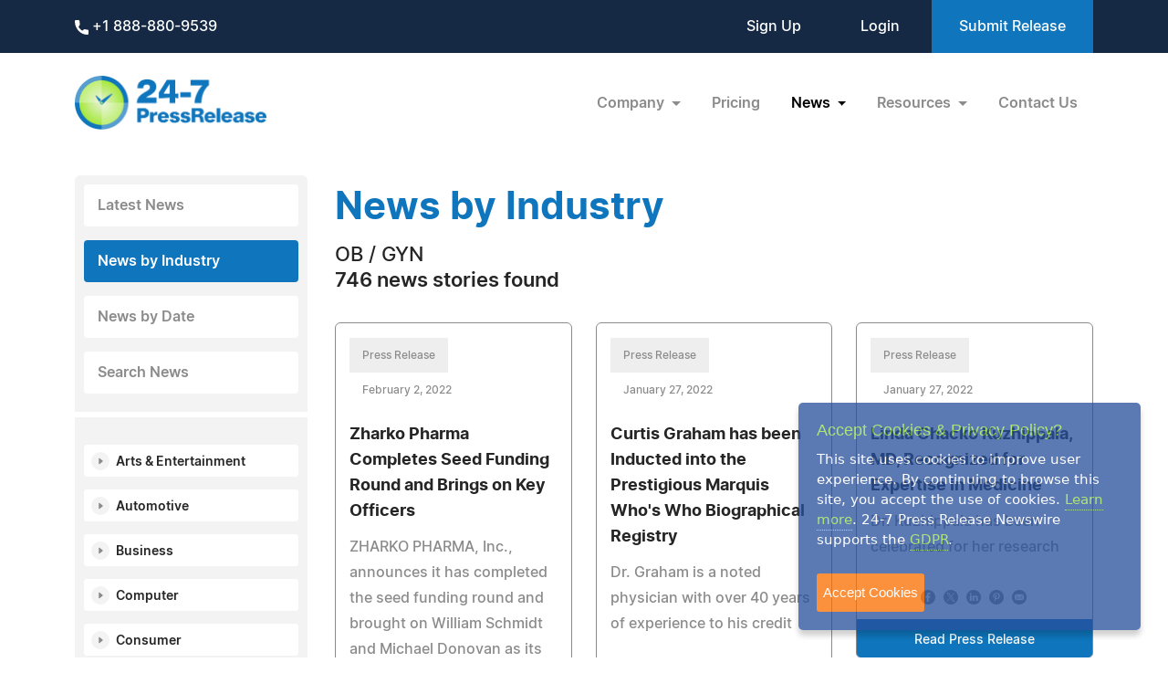

--- FILE ---
content_type: text/html; charset=UTF-8
request_url: https://www.24-7pressrelease.com/press_releases_by_category/9?cat%5B0%5D=453
body_size: 11120
content:
<!doctype html>
<html lang="en">
<head>
<meta charset="utf-8">
<meta name="viewport" content="width=device-width, initial-scale=1">
<title>Medical: OB - GYN News & Press Releases by Industry - Page 9 | 24-7PressRelease.com</title>
<meta name="description" content="Explore targeted news by industry with 24-7 Press Release Newswire. Access sector-specific press releases to stay informed about the latest trends, innovations, and developments in your industry." />
<meta name="keywords" content="24-7 Press Release, industry news, sector-specific press releases, news by industry, latest industry trends, industry innovations, business news, technology news, healthcare news" />
<meta name="robots" content="index, follow, archive" />
<link rel='shortcut icon' type='image/png' href='/assets/images/favicon.png' />
<link href="https://cdn.jsdelivr.net/npm/bootstrap@5.3.3/dist/css/bootstrap.min.css" rel="stylesheet" integrity="sha384-QWTKZyjpPEjISv5WaRU9OFeRpok6YctnYmDr5pNlyT2bRjXh0JMhjY6hW+ALEwIH" crossorigin="anonymous">
<link href="/assets/css/fonts.css" rel="stylesheet">
<link href="/assets/css/style.css" rel="stylesheet">
<link href="/assets/css/responsive.css" rel="stylesheet">
<link href="/assets/css/ihavecookies.css" rel="stylesheet">
<script type='text/javascript' src='https://platform-api.sharethis.com/js/sharethis.js#property=5abb1e65aa671e0013a4579b&product=sop' async='async'></script>
<link rel="stylesheet" type="text/css" href="/assets/css/sharethis.css">
</head>
<body>
  <header>
        <div class="top-header">
      <div class="container">
        <div class="d-flex align-items-center flex-wrap">
            <div class="phone-link">
              <a href="tel:+1 888-880-9539"> <img src="/assets/images/phone.svg" alt="Phone icon"> +1 888-880-9539</a>
            </div>
            <div class="ms-auto ext-link">
<a href="https://www.24-7pressrelease.com/sign_up">Sign Up</a> <a href="https://www.24-7pressrelease.com/login">Login</a>              <a href="/accountmanager/submit_release.php" class="submit-relbtn">Submit Release</a>
            </div>
        </div>
      </div>
    </div>
    <nav class="navbar navbar-expand-lg">
      <div class="container">
        <a class="navbar-brand" href="/">
          <img src="/assets/images/logo.png" alt="24-7PressRelease.com Logo">
        </a>
        <button class="navbar-toggler collapsed" type="button" data-bs-toggle="collapse" data-bs-target="#navbarSupportedContent" aria-controls="navbarSupportedContent" aria-expanded="false" aria-label="Toggle navigation">
          <span class="icon-bar"></span>
          <span class="icon-bar"></span>
          <span class="icon-bar"></span>
        </button>
        <div class="collapse navbar-collapse" id="navbarSupportedContent">
          <ul class="navbar-nav ms-auto">
            <li class="nav-item dropdown">
              <a class="nav-link dropdown-toggle" href="#" role="button" data-bs-toggle="dropdown" aria-expanded="false">
                Company
              </a>
              <ul class="dropdown-menu">
                <li><a class="dropdown-item" href="/about_us">About Us</a></li>
                <li><a class="dropdown-item" href="/who_uses_us">Who Uses Us</a></li>
                <li><a class="dropdown-item" href="/meet_the_team">Meet The Team</a></li>
                <li><a class="dropdown-item" href="/agency_discount_program">Agency Discount Program</a></li>
                <li><a class="dropdown-item" href="/writing_services">Writing Services</a></li>
              </ul>
            </li>
            <li class="nav-item">
              <a class="nav-link" href="/pricing">Pricing</a>
            </li>
            <li class="nav-item dropdown">
              <a class="nav-link dropdown-toggle active" href="#" role="button" data-bs-toggle="dropdown" aria-expanded="false">
                News
              </a>
              <ul class="dropdown-menu">
                <li><a class="dropdown-item" href="/latest_news">Latest News</a></li>
                <li><a class="dropdown-item active" href="/news_by_industry">News by Industry</a></li>
                <li><a class="dropdown-item" href="/news_by_date">News by Date</a></li>
                <li><a class="dropdown-item" href="/search_news">Search News</a></li>
                <li><a class="dropdown-item" href="/rss_feeds">RSS</a></li>
                <li><a class="dropdown-item" href="/news_widget">News Widget</a></li>
              </ul>
            </li>
            <li class="nav-item dropdown">
              <a class="nav-link dropdown-toggle" href="#" role="button" data-bs-toggle="dropdown" aria-expanded="false">
                Resources
              </a>
              <ul class="dropdown-menu">
                <li><a class="dropdown-item" href="/faq">FAQs</a></li>
                <li><a class="dropdown-item" href="/knowledge_base">Knowledge Base</a></li>
                <li><a class="dropdown-item" href="/content_guidelines">Content Guidelines</a></li>
                <li><a class="dropdown-item" href="/journalists">For Journalists</a></li>
              </ul>
            </li>
            <li class="nav-item">
              <a class="nav-link" href="/contact_us">Contact Us</a>
            </li>

          </ul>
        </div>
      </div>
    </nav>
  </header>
  <main>
    <div class="container">


      <div class="news-page">
        <div class="news-sidebar">
          <ul class="sidemenulist">
            <li><a href="/latest_news">Latest News</a></li>
            <li><a href="/news_by_industry" class="active">News by Industry</a></li>
            <li><a href="/news_by_date">News by Date</a></li>
            <li><a href="/search_news">Search News</a></li>
          </ul>
          <div class="dividerdiv"></div>
          <div class="accordion" id="industryaccordion">


            <div class="accordion-item">
              <h2 class="accordion-header">
                <button class="accordion-button collapsed" type="button" data-bs-toggle="collapse" data-bs-target="#collapse_1" aria-expanded="true">
                  Arts & Entertainment                </button>
              </h2>
              <div id="collapse_1" class="accordion-collapse collapse" data-bs-parent="#industryaccordion">
                <ul class="cat-list">

<li><a href="/news_by_industry?cat[]=325" class="name text-black">Acting & Modeling</a></li><li><a href="/news_by_industry?cat[]=82" class="name text-black">Art & Artists</a></li><li><a href="/news_by_industry?cat[]=83" class="name text-black">Books</a></li><li><a href="/news_by_industry?cat[]=326" class="name text-black">Celebrities</a></li><li><a href="/news_by_industry?cat[]=327" class="name text-black">Dance</a></li><li><a href="/news_by_industry?cat[]=85" class="name text-black">Entertainment</a></li><li><a href="/news_by_industry?cat[]=86" class="name text-black">General</a></li><li><a href="/news_by_industry?cat[]=328" class="name text-black">Magazines</a></li><li><a href="/news_by_industry?cat[]=87" class="name text-black">Movies & Video</a></li><li><a href="/news_by_industry?cat[]=88" class="name text-black">Museums</a></li><li><a href="/news_by_industry?cat[]=89" class="name text-black">Music</a></li><li><a href="/news_by_industry?cat[]=329" class="name text-black">Music Downloads IPOD & MP3</a></li><li><a href="/news_by_industry?cat[]=330" class="name text-black">News & Talk Shows</a></li><li><a href="/news_by_industry?cat[]=90" class="name text-black">Performing Arts</a></li><li><a href="/news_by_industry?cat[]=331" class="name text-black">Photography</a></li><li><a href="/news_by_industry?cat[]=91" class="name text-black">Television</a></li><li><a href="/news_by_industry?cat[]=332" class="name text-black">Theater & Events</a></li><li><a href="/news_by_industry?cat[]=92" class="name text-black">Web Sites</a></li>
                </ul>
              </div>
            </div>


            <div class="accordion-item">
              <h2 class="accordion-header">
                <button class="accordion-button collapsed" type="button" data-bs-toggle="collapse" data-bs-target="#collapse_2" aria-expanded="true">
                  Automotive                </button>
              </h2>
              <div id="collapse_2" class="accordion-collapse collapse" data-bs-parent="#industryaccordion">
                <ul class="cat-list">

<li><a href="/news_by_industry?cat[]=93" class="name text-black">Aftermarket</a></li><li><a href="/news_by_industry?cat[]=94" class="name text-black">Auto Trades</a></li><li><a href="/news_by_industry?cat[]=95" class="name text-black">Classics</a></li><li><a href="/news_by_industry?cat[]=96" class="name text-black">Consumer</a></li><li><a href="/news_by_industry?cat[]=98" class="name text-black">Motorcycles</a></li><li><a href="/news_by_industry?cat[]=99" class="name text-black">Racing</a></li><li><a href="/news_by_industry?cat[]=100" class="name text-black">Recreational Vehicles</a></li><li><a href="/news_by_industry?cat[]=102" class="name text-black">Repairs & Services</a></li>
                </ul>
              </div>
            </div>


            <div class="accordion-item">
              <h2 class="accordion-header">
                <button class="accordion-button collapsed" type="button" data-bs-toggle="collapse" data-bs-target="#collapse_3" aria-expanded="true">
                  Business                </button>
              </h2>
              <div id="collapse_3" class="accordion-collapse collapse" data-bs-parent="#industryaccordion">
                <ul class="cat-list">

<li><a href="/news_by_industry?cat[]=106" class="name text-black">Accounting</a></li><li><a href="/news_by_industry?cat[]=107" class="name text-black">Advertising Marketing</a></li><li><a href="/news_by_industry?cat[]=333" class="name text-black">Books</a></li><li><a href="/news_by_industry?cat[]=334" class="name text-black">Careers & Employment</a></li><li><a href="/news_by_industry?cat[]=335" class="name text-black">Consumer Research</a></li><li><a href="/news_by_industry?cat[]=336" class="name text-black">Corporations</a></li><li><a href="/news_by_industry?cat[]=489" class="name text-black">Cryptocurrency</a></li><li><a href="/news_by_industry?cat[]=337" class="name text-black">Direct Marketing</a></li><li><a href="/news_by_industry?cat[]=108" class="name text-black">E-commerce</a></li><li><a href="/news_by_industry?cat[]=300" class="name text-black">Economy</a></li><li><a href="/news_by_industry?cat[]=338" class="name text-black">Entrepreneurs</a></li><li><a href="/news_by_industry?cat[]=109" class="name text-black">Finance</a></li><li><a href="/news_by_industry?cat[]=110" class="name text-black">Franchise</a></li><li><a href="/news_by_industry?cat[]=139" class="name text-black">Grocery</a></li><li><a href="/news_by_industry?cat[]=339" class="name text-black">Human Resources</a></li><li><a href="/news_by_industry?cat[]=171" class="name text-black">Imports & Exports</a></li><li><a href="/news_by_industry?cat[]=111" class="name text-black">Insurance</a></li><li><a href="/news_by_industry?cat[]=112" class="name text-black">Investment</a></li><li><a href="/news_by_industry?cat[]=340" class="name text-black">Management</a></li><li><a href="/news_by_industry?cat[]=341" class="name text-black">Markets</a></li><li><a href="/news_by_industry?cat[]=113" class="name text-black">Network Marketing</a></li><li><a href="/news_by_industry?cat[]=342" class="name text-black">Online Marketing</a></li><li><a href="/news_by_industry?cat[]=343" class="name text-black">Product Launches</a></li><li><a href="/news_by_industry?cat[]=114" class="name text-black">Public Relations</a></li><li><a href="/news_by_industry?cat[]=344" class="name text-black">Publications</a></li><li><a href="/news_by_industry?cat[]=115" class="name text-black">Real Estate</a></li><li><a href="/news_by_industry?cat[]=345" class="name text-black">Retail</a></li><li><a href="/news_by_industry?cat[]=319" class="name text-black">Small Business</a></li><li><a href="/news_by_industry?cat[]=116" class="name text-black">Stock Market</a></li><li><a href="/news_by_industry?cat[]=347" class="name text-black">Travel</a></li><li><a href="/news_by_industry?cat[]=348" class="name text-black">Women in Business</a></li>
                </ul>
              </div>
            </div>


            <div class="accordion-item">
              <h2 class="accordion-header">
                <button class="accordion-button collapsed" type="button" data-bs-toggle="collapse" data-bs-target="#collapse_4" aria-expanded="true">
                  Computer                </button>
              </h2>
              <div id="collapse_4" class="accordion-collapse collapse" data-bs-parent="#industryaccordion">
                <ul class="cat-list">

<li><a href="/news_by_industry?cat[]=349" class="name text-black">Apple & Macintosh</a></li><li><a href="/news_by_industry?cat[]=350" class="name text-black">Databases</a></li><li><a href="/news_by_industry?cat[]=351" class="name text-black">Games & Entertainment</a></li><li><a href="/news_by_industry?cat[]=352" class="name text-black">Hardware & Peripherals</a></li><li><a href="/news_by_industry?cat[]=353" class="name text-black">Instruction</a></li><li><a href="/news_by_industry?cat[]=354" class="name text-black">Internet</a></li><li><a href="/news_by_industry?cat[]=355" class="name text-black">Linux / GNU - Open Source</a></li><li><a href="/news_by_industry?cat[]=356" class="name text-black">Microsoft Windows PC</a></li><li><a href="/news_by_industry?cat[]=357" class="name text-black">Operating Systems</a></li><li><a href="/news_by_industry?cat[]=358" class="name text-black">Programming</a></li><li><a href="/news_by_industry?cat[]=359" class="name text-black">Security</a></li><li><a href="/news_by_industry?cat[]=360" class="name text-black">Software</a></li><li><a href="/news_by_industry?cat[]=361" class="name text-black">Utilities</a></li>
                </ul>
              </div>
            </div>


            <div class="accordion-item">
              <h2 class="accordion-header">
                <button class="accordion-button collapsed" type="button" data-bs-toggle="collapse" data-bs-target="#collapse_5" aria-expanded="true">
                  Consumer                </button>
              </h2>
              <div id="collapse_5" class="accordion-collapse collapse" data-bs-parent="#industryaccordion">
                <ul class="cat-list">

<li><a href="/news_by_industry?cat[]=104" class="name text-black">Beauty</a></li><li><a href="/news_by_industry?cat[]=362" class="name text-black">Electronics</a></li><li><a href="/news_by_industry?cat[]=363" class="name text-black">Gadgets</a></li><li><a href="/news_by_industry?cat[]=136" class="name text-black">Gifts & Collectibles</a></li><li><a href="/news_by_industry?cat[]=368" class="name text-black">Graphic Design</a></li><li><a href="/news_by_industry?cat[]=157" class="name text-black">Hobby & Crafts</a></li><li><a href="/news_by_industry?cat[]=369" class="name text-black">Industrial</a></li><li><a href="/news_by_industry?cat[]=370" class="name text-black">Interior Design</a></li><li><a href="/news_by_industry?cat[]=237" class="name text-black">Pets & Animals</a></li><li><a href="/news_by_industry?cat[]=366" class="name text-black">Web Sites</a></li><li><a href="/news_by_industry?cat[]=282" class="name text-black">Wedding & Bridal</a></li>
                </ul>
              </div>
            </div>


            <div class="accordion-item">
              <h2 class="accordion-header">
                <button class="accordion-button collapsed" type="button" data-bs-toggle="collapse" data-bs-target="#collapse_6" aria-expanded="true">
                  Education                </button>
              </h2>
              <div id="collapse_6" class="accordion-collapse collapse" data-bs-parent="#industryaccordion">
                <ul class="cat-list">

<li><a href="/news_by_industry?cat[]=124" class="name text-black">College / University</a></li><li><a href="/news_by_industry?cat[]=372" class="name text-black">E-Learning</a></li><li><a href="/news_by_industry?cat[]=123" class="name text-black">High School</a></li><li><a href="/news_by_industry?cat[]=373" class="name text-black">Home Schooling</a></li><li><a href="/news_by_industry?cat[]=374" class="name text-black">K-12</a></li><li><a href="/news_by_industry?cat[]=375" class="name text-black">Post Graduate</a></li><li><a href="/news_by_industry?cat[]=376" class="name text-black">Technical</a></li>
                </ul>
              </div>
            </div>


            <div class="accordion-item">
              <h2 class="accordion-header">
                <button class="accordion-button collapsed" type="button" data-bs-toggle="collapse" data-bs-target="#collapse_7" aria-expanded="true">
                  Environment                </button>
              </h2>
              <div id="collapse_7" class="accordion-collapse collapse" data-bs-parent="#industryaccordion">
                <ul class="cat-list">

<li><a href="/news_by_industry?cat[]=377" class="name text-black">Alternative Energy</a></li><li><a href="/news_by_industry?cat[]=379" class="name text-black">Energy & Oil</a></li><li><a href="/news_by_industry?cat[]=125" class="name text-black">Environment</a></li><li><a href="/news_by_industry?cat[]=380" class="name text-black">Environmental Regulation</a></li><li><a href="/news_by_industry?cat[]=381" class="name text-black">Global Warming</a></li><li><a href="/news_by_industry?cat[]=382" class="name text-black">Natural Resources</a></li><li><a href="/news_by_industry?cat[]=281" class="name text-black">Water & Waste</a></li><li><a href="/news_by_industry?cat[]=324" class="name text-black">Weather</a></li>
                </ul>
              </div>
            </div>


            <div class="accordion-item">
              <h2 class="accordion-header">
                <button class="accordion-button collapsed" type="button" data-bs-toggle="collapse" data-bs-target="#collapse_8" aria-expanded="true">
                  Events / Trade Shows                </button>
              </h2>
              <div id="collapse_8" class="accordion-collapse collapse" data-bs-parent="#industryaccordion">
                <ul class="cat-list">

<li><a href="/news_by_industry?cat[]=224" class="name text-black">Events / Trade Shows</a></li>
                </ul>
              </div>
            </div>


            <div class="accordion-item">
              <h2 class="accordion-header">
                <button class="accordion-button collapsed" type="button" data-bs-toggle="collapse" data-bs-target="#collapse_9" aria-expanded="true">
                  Farming                </button>
              </h2>
              <div id="collapse_9" class="accordion-collapse collapse" data-bs-parent="#industryaccordion">
                <ul class="cat-list">

<li><a href="/news_by_industry?cat[]=126" class="name text-black">Cattle & Livestock</a></li><li><a href="/news_by_industry?cat[]=127" class="name text-black">Crops, Feed & Grain</a></li><li><a href="/news_by_industry?cat[]=128" class="name text-black">Equipment Machinery</a></li><li><a href="/news_by_industry?cat[]=129" class="name text-black">Fruits & Vegetables</a></li>
                </ul>
              </div>
            </div>


            <div class="accordion-item">
              <h2 class="accordion-header">
                <button class="accordion-button collapsed" type="button" data-bs-toggle="collapse" data-bs-target="#collapse_10" aria-expanded="true">
                  Fashion                </button>
              </h2>
              <div id="collapse_10" class="accordion-collapse collapse" data-bs-parent="#industryaccordion">
                <ul class="cat-list">

<li><a href="/news_by_industry?cat[]=130" class="name text-black">Apparel</a></li><li><a href="/news_by_industry?cat[]=121" class="name text-black">Cosmetics</a></li><li><a href="/news_by_industry?cat[]=131" class="name text-black">General</a></li><li><a href="/news_by_industry?cat[]=194" class="name text-black">Jewelry</a></li>
                </ul>
              </div>
            </div>


            <div class="accordion-item">
              <h2 class="accordion-header">
                <button class="accordion-button collapsed" type="button" data-bs-toggle="collapse" data-bs-target="#collapse_11" aria-expanded="true">
                  Government                </button>
              </h2>
              <div id="collapse_11" class="accordion-collapse collapse" data-bs-parent="#industryaccordion">
                <ul class="cat-list">

<li><a href="/news_by_industry?cat[]=383" class="name text-black">Education</a></li><li><a href="/news_by_industry?cat[]=384" class="name text-black">Elections</a></li><li><a href="/news_by_industry?cat[]=385" class="name text-black">Federal Budget</a></li><li><a href="/news_by_industry?cat[]=386" class="name text-black">Foreign Conflict</a></li><li><a href="/news_by_industry?cat[]=387" class="name text-black">Foreign Policy</a></li><li><a href="/news_by_industry?cat[]=138" class="name text-black">Government</a></li><li><a href="/news_by_industry?cat[]=388" class="name text-black">Judicial</a></li><li><a href="/news_by_industry?cat[]=389" class="name text-black">Law Enforcement</a></li><li><a href="/news_by_industry?cat[]=390" class="name text-black">Legislative</a></li><li><a href="/news_by_industry?cat[]=391" class="name text-black">Local</a></li><li><a href="/news_by_industry?cat[]=226" class="name text-black">Military & Defense</a></li><li><a href="/news_by_industry?cat[]=392" class="name text-black">National</a></li><li><a href="/news_by_industry?cat[]=241" class="name text-black">Politics</a></li><li><a href="/news_by_industry?cat[]=393" class="name text-black">Public Services</a></li><li><a href="/news_by_industry?cat[]=394" class="name text-black">Security</a></li><li><a href="/news_by_industry?cat[]=395" class="name text-black">State</a></li><li><a href="/news_by_industry?cat[]=396" class="name text-black">Transportation</a></li>
                </ul>
              </div>
            </div>


            <div class="accordion-item">
              <h2 class="accordion-header">
                <button class="accordion-button collapsed" type="button" data-bs-toggle="collapse" data-bs-target="#collapse_12" aria-expanded="true">
                  Home & Family                </button>
              </h2>
              <div id="collapse_12" class="accordion-collapse collapse" data-bs-parent="#industryaccordion">
                <ul class="cat-list">

<li><a href="/news_by_industry?cat[]=487" class="name text-black">Bereavement/Loss</a></li><li><a href="/news_by_industry?cat[]=411" class="name text-black">Marriage / Relationships</a></li><li><a href="/news_by_industry?cat[]=412" class="name text-black">Money</a></li><li><a href="/news_by_industry?cat[]=159" class="name text-black">Parenting</a></li><li><a href="/news_by_industry?cat[]=158" class="name text-black">Personal Finance</a></li><li><a href="/news_by_industry?cat[]=413" class="name text-black">Pets</a></li><li><a href="/news_by_industry?cat[]=414" class="name text-black">Taxes</a></li><li><a href="/news_by_industry?cat[]=415" class="name text-black">Wedding / Bridal</a></li>
                </ul>
              </div>
            </div>


            <div class="accordion-item">
              <h2 class="accordion-header">
                <button class="accordion-button collapsed" type="button" data-bs-toggle="collapse" data-bs-target="#collapse_13" aria-expanded="true">
                  Home & Garden                </button>
              </h2>
              <div id="collapse_13" class="accordion-collapse collapse" data-bs-parent="#industryaccordion">
                <ul class="cat-list">

<li><a href="/news_by_industry?cat[]=160" class="name text-black">Appliances</a></li><li><a href="/news_by_industry?cat[]=161" class="name text-black">Bed & Bath</a></li><li><a href="/news_by_industry?cat[]=277" class="name text-black">Electrical</a></li><li><a href="/news_by_industry?cat[]=162" class="name text-black">Furnishings</a></li><li><a href="/news_by_industry?cat[]=486" class="name text-black">General</a></li><li><a href="/news_by_industry?cat[]=163" class="name text-black">Houseware</a></li><li><a href="/news_by_industry?cat[]=410" class="name text-black">Interior Design</a></li><li><a href="/news_by_industry?cat[]=164" class="name text-black">Kitchen</a></li><li><a href="/news_by_industry?cat[]=165" class="name text-black">Lawn & Garden</a></li><li><a href="/news_by_industry?cat[]=167" class="name text-black">Nursery</a></li><li><a href="/news_by_industry?cat[]=278" class="name text-black">Plumbing</a></li>
                </ul>
              </div>
            </div>


            <div class="accordion-item">
              <h2 class="accordion-header">
                <button class="accordion-button collapsed" type="button" data-bs-toggle="collapse" data-bs-target="#collapse_14" aria-expanded="true">
                  Industry                </button>
              </h2>
              <div id="collapse_14" class="accordion-collapse collapse" data-bs-parent="#industryaccordion">
                <ul class="cat-list">

<li><a href="/news_by_industry?cat[]=174" class="name text-black">Aerospace / Aviation</a></li><li><a href="/news_by_industry?cat[]=175" class="name text-black">Agriculture</a></li><li><a href="/news_by_industry?cat[]=176" class="name text-black">Apparel / Textile</a></li><li><a href="/news_by_industry?cat[]=81" class="name text-black">Architecture</a></li><li><a href="/news_by_industry?cat[]=103" class="name text-black">Banking & Financial</a></li><li><a href="/news_by_industry?cat[]=105" class="name text-black">Biotechnology</a></li><li><a href="/news_by_industry?cat[]=117" class="name text-black">Broadcast</a></li><li><a href="/news_by_industry?cat[]=178" class="name text-black">Building & Construction</a></li><li><a href="/news_by_industry?cat[]=118" class="name text-black">Chemical</a></li><li><a href="/news_by_industry?cat[]=179" class="name text-black">Electrical</a></li><li><a href="/news_by_industry?cat[]=304" class="name text-black">Engineering</a></li><li><a href="/news_by_industry?cat[]=180" class="name text-black">Food & Beverage</a></li><li><a href="/news_by_industry?cat[]=306" class="name text-black">Fraud / Identity Theft</a></li><li><a href="/news_by_industry?cat[]=133" class="name text-black">Funeral</a></li><li><a href="/news_by_industry?cat[]=134" class="name text-black">Gaming</a></li><li><a href="/news_by_industry?cat[]=140" class="name text-black">Guns & Firearms</a></li><li><a href="/news_by_industry?cat[]=142" class="name text-black">Health & Fitness</a></li><li><a href="/news_by_industry?cat[]=141" class="name text-black">Healthcare</a></li><li><a href="/news_by_industry?cat[]=169" class="name text-black">Hospitality & Tourism</a></li><li><a href="/news_by_industry?cat[]=172" class="name text-black">Industrial Safety & Health</a></li><li><a href="/news_by_industry?cat[]=173" class="name text-black">Industrial Trades</a></li><li><a href="/news_by_industry?cat[]=192" class="name text-black">Insurance</a></li><li><a href="/news_by_industry?cat[]=193" class="name text-black">Investments</a></li><li><a href="/news_by_industry?cat[]=309" class="name text-black">Journalism & Writing</a></li><li><a href="/news_by_industry?cat[]=181" class="name text-black">Logistics / Shipping</a></li><li><a href="/news_by_industry?cat[]=418" class="name text-black">Machinery</a></li><li><a href="/news_by_industry?cat[]=182" class="name text-black">Manufacturing</a></li><li><a href="/news_by_industry?cat[]=183" class="name text-black">Mining</a></li><li><a href="/news_by_industry?cat[]=419" class="name text-black">Music & Recording</a></li><li><a href="/news_by_industry?cat[]=228" class="name text-black">Nonprofit</a></li><li><a href="/news_by_industry?cat[]=230" class="name text-black">Oil & Gas</a></li><li><a href="/news_by_industry?cat[]=232" class="name text-black">Packaging</a></li><li><a href="/news_by_industry?cat[]=233" class="name text-black">Paint & Coatings</a></li><li><a href="/news_by_industry?cat[]=184" class="name text-black">Paper / Forest Products</a></li><li><a href="/news_by_industry?cat[]=239" class="name text-black">Plastics</a></li><li><a href="/news_by_industry?cat[]=185" class="name text-black">Plumbing / Heating & AC</a></li><li><a href="/news_by_industry?cat[]=242" class="name text-black">Power & Energy</a></li><li><a href="/news_by_industry?cat[]=313" class="name text-black">Public Utilities</a></li><li><a href="/news_by_industry?cat[]=186" class="name text-black">Publishing & Books</a></li><li><a href="/news_by_industry?cat[]=187" class="name text-black">Radio</a></li><li><a href="/news_by_industry?cat[]=245" class="name text-black">Real Estate</a></li><li><a href="/news_by_industry?cat[]=188" class="name text-black">Restaurants</a></li><li><a href="/news_by_industry?cat[]=189" class="name text-black">Retail</a></li><li><a href="/news_by_industry?cat[]=421" class="name text-black">Security & Theft</a></li><li><a href="/news_by_industry?cat[]=243" class="name text-black">Supply Chain / Purchasing</a></li><li><a href="/news_by_industry?cat[]=191" class="name text-black">Toy</a></li><li><a href="/news_by_industry?cat[]=279" class="name text-black">Transportation & Trucking</a></li><li><a href="/news_by_industry?cat[]=280" class="name text-black">Travel</a></li>
                </ul>
              </div>
            </div>


            <div class="accordion-item">
              <h2 class="accordion-header">
                <button class="accordion-button collapsed" type="button" data-bs-toggle="collapse" data-bs-target="#collapse_15" aria-expanded="true">
                  Internet                </button>
              </h2>
              <div id="collapse_15" class="accordion-collapse collapse" data-bs-parent="#industryaccordion">
                <ul class="cat-list">

<li><a href="/news_by_industry?cat[]=423" class="name text-black">Bloggin & Social Media</a></li><li><a href="/news_by_industry?cat[]=424" class="name text-black">Directories & Portals</a></li><li><a href="/news_by_industry?cat[]=425" class="name text-black">DotCom</a></li><li><a href="/news_by_industry?cat[]=427" class="name text-black">Internet Radio & Podcasting</a></li><li><a href="/news_by_industry?cat[]=428" class="name text-black">Marketing & SEO</a></li><li><a href="/news_by_industry?cat[]=430" class="name text-black">Online Auctions</a></li><li><a href="/news_by_industry?cat[]=431" class="name text-black">Online Publications & eZines</a></li><li><a href="/news_by_industry?cat[]=432" class="name text-black">Online Shopping</a></li><li><a href="/news_by_industry?cat[]=433" class="name text-black">Web Software</a></li>
                </ul>
              </div>
            </div>


            <div class="accordion-item">
              <h2 class="accordion-header">
                <button class="accordion-button collapsed" type="button" data-bs-toggle="collapse" data-bs-target="#collapse_16" aria-expanded="true">
                  Law & Legal                </button>
              </h2>
              <div id="collapse_16" class="accordion-collapse collapse" data-bs-parent="#industryaccordion">
                <ul class="cat-list">

<li><a href="/news_by_industry?cat[]=195" class="name text-black">Law & Legal</a></li>
                </ul>
              </div>
            </div>


            <div class="accordion-item">
              <h2 class="accordion-header">
                <button class="accordion-button collapsed" type="button" data-bs-toggle="collapse" data-bs-target="#collapse_17" aria-expanded="true">
                  Lifestyle                </button>
              </h2>
              <div id="collapse_17" class="accordion-collapse collapse" data-bs-parent="#industryaccordion">
                <ul class="cat-list">

<li><a href="/news_by_industry?cat[]=434" class="name text-black">Beauty</a></li><li><a href="/news_by_industry?cat[]=296" class="name text-black">Coaching / Mentoring</a></li><li><a href="/news_by_industry?cat[]=435" class="name text-black">Dating / Singles</a></li><li><a href="/news_by_industry?cat[]=436" class="name text-black">Diet / Weight Loss</a></li><li><a href="/news_by_industry?cat[]=437" class="name text-black">Fashion</a></li><li><a href="/news_by_industry?cat[]=438" class="name text-black">Food / Beverage</a></li><li><a href="/news_by_industry?cat[]=439" class="name text-black">Health & Fitness</a></li><li><a href="/news_by_industry?cat[]=440" class="name text-black">Hotel / Resorts</a></li><li><a href="/news_by_industry?cat[]=196" class="name text-black">Leisure & Recreation</a></li><li><a href="/news_by_industry?cat[]=441" class="name text-black">Pastimes</a></li><li><a href="/news_by_industry?cat[]=246" class="name text-black">Relationships</a></li><li><a href="/news_by_industry?cat[]=442" class="name text-black">Restaurants</a></li><li><a href="/news_by_industry?cat[]=443" class="name text-black">Retirement</a></li><li><a href="/news_by_industry?cat[]=317" class="name text-black">Self-Help / Personal Growth</a></li><li><a href="/news_by_industry?cat[]=444" class="name text-black">Social Networks</a></li><li><a href="/news_by_industry?cat[]=445" class="name text-black">Travel</a></li>
                </ul>
              </div>
            </div>


            <div class="accordion-item">
              <h2 class="accordion-header">
                <button class="accordion-button collapsed" type="button" data-bs-toggle="collapse" data-bs-target="#collapse_18" aria-expanded="true">
                  Medical                </button>
              </h2>
              <div id="collapse_18" class="accordion-collapse collapse" data-bs-parent="#industryaccordion">
                <ul class="cat-list">

<li><a href="/news_by_industry?cat[]=446" class="name text-black">Addiction</a></li><li><a href="/news_by_industry?cat[]=197" class="name text-black">AIDS</a></li><li><a href="/news_by_industry?cat[]=447" class="name text-black">Allergies</a></li><li><a href="/news_by_industry?cat[]=448" class="name text-black">Alternative Medicine</a></li><li><a href="/news_by_industry?cat[]=198" class="name text-black">Asthma</a></li><li><a href="/news_by_industry?cat[]=199" class="name text-black">Cancer</a></li><li><a href="/news_by_industry?cat[]=200" class="name text-black">Cardiology</a></li><li><a href="/news_by_industry?cat[]=201" class="name text-black">Chiropractic</a></li><li><a href="/news_by_industry?cat[]=290" class="name text-black">Cosmetic Surgery</a></li><li><a href="/news_by_industry?cat[]=202" class="name text-black">Dental</a></li><li><a href="/news_by_industry?cat[]=203" class="name text-black">Dermatology</a></li><li><a href="/news_by_industry?cat[]=204" class="name text-black">Diabetes</a></li><li><a href="/news_by_industry?cat[]=205" class="name text-black">Emergency</a></li><li><a href="/news_by_industry?cat[]=206" class="name text-black">Family Medicine</a></li><li><a href="/news_by_industry?cat[]=208" class="name text-black">General</a></li><li><a href="/news_by_industry?cat[]=209" class="name text-black">Geriatrics</a></li><li><a href="/news_by_industry?cat[]=210" class="name text-black">Hospitals</a></li><li><a href="/news_by_industry?cat[]=449" class="name text-black">Infectious Diseases</a></li><li><a href="/news_by_industry?cat[]=211" class="name text-black">Internal Medicine</a></li><li><a href="/news_by_industry?cat[]=207" class="name text-black">Laboratory & Research</a></li><li><a href="/news_by_industry?cat[]=450" class="name text-black">Managed Care / HMO</a></li><li><a href="/news_by_industry?cat[]=212" class="name text-black">Medical Products</a></li><li><a href="/news_by_industry?cat[]=213" class="name text-black">Mental Health</a></li><li><a href="/news_by_industry?cat[]=214" class="name text-black">Neurology</a></li><li><a href="/news_by_industry?cat[]=451" class="name text-black">Nursing</a></li><li><a href="/news_by_industry?cat[]=452" class="name text-black">Nutrition & Vitamins</a></li><li><a href="/news_by_industry?cat[]=453" class="name text-black">OB / GYN</a></li><li><a href="/news_by_industry?cat[]=216" class="name text-black">Pediatrics</a></li><li><a href="/news_by_industry?cat[]=217" class="name text-black">Pharmaceutical</a></li><li><a href="/news_by_industry?cat[]=454" class="name text-black">Pharmacy</a></li><li><a href="/news_by_industry?cat[]=218" class="name text-black">Physical Therapy</a></li><li><a href="/news_by_industry?cat[]=455" class="name text-black">Psychology</a></li><li><a href="/news_by_industry?cat[]=219" class="name text-black">Radiology</a></li><li><a href="/news_by_industry?cat[]=220" class="name text-black">Specialized Medicine</a></li><li><a href="/news_by_industry?cat[]=456" class="name text-black">Sports Medicine</a></li><li><a href="/news_by_industry?cat[]=221" class="name text-black">Surgery</a></li><li><a href="/news_by_industry?cat[]=457" class="name text-black">Veterinary</a></li><li><a href="/news_by_industry?cat[]=222" class="name text-black">Vision/Eye Care</a></li>
                </ul>
              </div>
            </div>


            <div class="accordion-item">
              <h2 class="accordion-header">
                <button class="accordion-button collapsed" type="button" data-bs-toggle="collapse" data-bs-target="#collapse_19" aria-expanded="true">
                  Religion                </button>
              </h2>
              <div id="collapse_19" class="accordion-collapse collapse" data-bs-parent="#industryaccordion">
                <ul class="cat-list">

<li><a href="/news_by_industry?cat[]=247" class="name text-black">Religion</a></li>
                </ul>
              </div>
            </div>


            <div class="accordion-item">
              <h2 class="accordion-header">
                <button class="accordion-button collapsed" type="button" data-bs-toggle="collapse" data-bs-target="#collapse_20" aria-expanded="true">
                  Science & Research                </button>
              </h2>
              <div id="collapse_20" class="accordion-collapse collapse" data-bs-parent="#industryaccordion">
                <ul class="cat-list">

<li><a href="/news_by_industry?cat[]=248" class="name text-black">Science & Research</a></li>
                </ul>
              </div>
            </div>


            <div class="accordion-item">
              <h2 class="accordion-header">
                <button class="accordion-button collapsed" type="button" data-bs-toggle="collapse" data-bs-target="#collapse_21" aria-expanded="true">
                  Society                </button>
              </h2>
              <div id="collapse_21" class="accordion-collapse collapse" data-bs-parent="#industryaccordion">
                <ul class="cat-list">

<li><a href="/news_by_industry?cat[]=464" class="name text-black">African American Interests</a></li><li><a href="/news_by_industry?cat[]=465" class="name text-black">Asian Interests</a></li><li><a href="/news_by_industry?cat[]=295" class="name text-black">Charity</a></li><li><a href="/news_by_industry?cat[]=119" class="name text-black">Children & Youth</a></li><li><a href="/news_by_industry?cat[]=466" class="name text-black">Civil Rights</a></li><li><a href="/news_by_industry?cat[]=467" class="name text-black">Crime</a></li><li><a href="/news_by_industry?cat[]=469" class="name text-black">Disabilities</a></li><li><a href="/news_by_industry?cat[]=135" class="name text-black">Gay & Lesbian</a></li><li><a href="/news_by_industry?cat[]=471" class="name text-black">Gun Control</a></li><li><a href="/news_by_industry?cat[]=472" class="name text-black">Hispanic</a></li><li><a href="/news_by_industry?cat[]=473" class="name text-black">Human Rights</a></li><li><a href="/news_by_industry?cat[]=484" class="name text-black">Men's Interests</a></li><li><a href="/news_by_industry?cat[]=474" class="name text-black">Native American</a></li><li><a href="/news_by_industry?cat[]=227" class="name text-black">New Age</a></li><li><a href="/news_by_industry?cat[]=249" class="name text-black">Seniors</a></li><li><a href="/news_by_industry?cat[]=478" class="name text-black">Social Services</a></li><li><a href="/news_by_industry?cat[]=488" class="name text-black">Veterans</a></li><li><a href="/news_by_industry?cat[]=323" class="name text-black">Volunteer</a></li><li><a href="/news_by_industry?cat[]=485" class="name text-black">Women's Interest</a></li>
                </ul>
              </div>
            </div>


            <div class="accordion-item">
              <h2 class="accordion-header">
                <button class="accordion-button collapsed" type="button" data-bs-toggle="collapse" data-bs-target="#collapse_22" aria-expanded="true">
                  Sports                </button>
              </h2>
              <div id="collapse_22" class="accordion-collapse collapse" data-bs-parent="#industryaccordion">
                <ul class="cat-list">

<li><a href="/news_by_industry?cat[]=251" class="name text-black">Baseball</a></li><li><a href="/news_by_industry?cat[]=252" class="name text-black">Basketball</a></li><li><a href="/news_by_industry?cat[]=254" class="name text-black">Bicycling</a></li><li><a href="/news_by_industry?cat[]=255" class="name text-black">Billiards</a></li><li><a href="/news_by_industry?cat[]=253" class="name text-black">Boating</a></li><li><a href="/news_by_industry?cat[]=257" class="name text-black">Boxing</a></li><li><a href="/news_by_industry?cat[]=258" class="name text-black">Fishing</a></li><li><a href="/news_by_industry?cat[]=259" class="name text-black">Football</a></li><li><a href="/news_by_industry?cat[]=250" class="name text-black">General</a></li><li><a href="/news_by_industry?cat[]=260" class="name text-black">Golf</a></li><li><a href="/news_by_industry?cat[]=261" class="name text-black">Hockey</a></li><li><a href="/news_by_industry?cat[]=262" class="name text-black">Hunting</a></li><li><a href="/news_by_industry?cat[]=263" class="name text-black">Martial Arts</a></li><li><a href="/news_by_industry?cat[]=265" class="name text-black">Outdoors</a></li><li><a href="/news_by_industry?cat[]=266" class="name text-black">Running</a></li><li><a href="/news_by_industry?cat[]=268" class="name text-black">Skiing</a></li><li><a href="/news_by_industry?cat[]=269" class="name text-black">Snowboard</a></li><li><a href="/news_by_industry?cat[]=271" class="name text-black">Soccer</a></li><li><a href="/news_by_industry?cat[]=273" class="name text-black">Tennis</a></li><li><a href="/news_by_industry?cat[]=275" class="name text-black">Water & Surf</a></li><li><a href="/news_by_industry?cat[]=481" class="name text-black">Weight Lifting</a></li><li><a href="/news_by_industry?cat[]=482" class="name text-black">Winter / Snow</a></li>
                </ul>
              </div>
            </div>


            <div class="accordion-item">
              <h2 class="accordion-header">
                <button class="accordion-button collapsed" type="button" data-bs-toggle="collapse" data-bs-target="#collapse_23" aria-expanded="true">
                  Technology                </button>
              </h2>
              <div id="collapse_23" class="accordion-collapse collapse" data-bs-parent="#industryaccordion">
                <ul class="cat-list">

<li><a href="/news_by_industry?cat[]=491" class="name text-black">AI</a></li><li><a href="/news_by_industry?cat[]=490" class="name text-black">Blockchain</a></li><li><a href="/news_by_industry?cat[]=143" class="name text-black">Computer</a></li><li><a href="/news_by_industry?cat[]=144" class="name text-black">Electronics</a></li><li><a href="/news_by_industry?cat[]=398" class="name text-black">Enterprise Software</a></li><li><a href="/news_by_industry?cat[]=146" class="name text-black">Games</a></li><li><a href="/news_by_industry?cat[]=147" class="name text-black">Graphics & Printing</a></li><li><a href="/news_by_industry?cat[]=148" class="name text-black">Hardware / Peripherals</a></li><li><a href="/news_by_industry?cat[]=149" class="name text-black">Industrial</a></li><li><a href="/news_by_industry?cat[]=399" class="name text-black">Information</a></li><li><a href="/news_by_industry?cat[]=400" class="name text-black">Mobile / Smart Phones</a></li><li><a href="/news_by_industry?cat[]=150" class="name text-black">Multimedia</a></li><li><a href="/news_by_industry?cat[]=401" class="name text-black">Nanotechnology</a></li><li><a href="/news_by_industry?cat[]=151" class="name text-black">Networking</a></li><li><a href="/news_by_industry?cat[]=231" class="name text-black">Office Products</a></li><li><a href="/news_by_industry?cat[]=152" class="name text-black">Public Sec. & Government</a></li><li><a href="/news_by_industry?cat[]=402" class="name text-black">Robotics</a></li><li><a href="/news_by_industry?cat[]=403" class="name text-black">Security & Encryption</a></li><li><a href="/news_by_industry?cat[]=404" class="name text-black">Semiconductor</a></li><li><a href="/news_by_industry?cat[]=153" class="name text-black">Software</a></li><li><a href="/news_by_industry?cat[]=154" class="name text-black">Telecommunications</a></li><li><a href="/news_by_industry?cat[]=405" class="name text-black">TV & Cable</a></li><li><a href="/news_by_industry?cat[]=406" class="name text-black">VoIP</a></li><li><a href="/news_by_industry?cat[]=155" class="name text-black">Web & Internet</a></li><li><a href="/news_by_industry?cat[]=407" class="name text-black">Web Hosting & ISP</a></li><li><a href="/news_by_industry?cat[]=409" class="name text-black">Wireless & Wi-Fi</a></li>
                </ul>
              </div>
            </div>


          </div>
        </div>

        <div class="news-section">
          <div class="ttile-section text-center text-md-start">
            <h2 class="text-blue fw-bold">News by Industry</h2>
            <p class="mb-0 text-black">OB / GYN</p>
            <p class="fw-semibold mb-0 text-black">746 news stories found</p>
          </div>
          <div class="grid">

            <div class="grid-item">
              <div class="news-card">
                <div class="news-body pt-3">
                  <div>
                    <span class="prreles">Press Release</span>
                    <span class="date">February 2, 2022</span>
                  </div>
                  <div class="title"><a href="/press-release/488443/zharko-pharma-completes-seed-funding-round-and-brings-on-key-officers">Zharko Pharma Completes Seed Funding Round and Brings on Key Officers</a></div>
                  <div class="disc">ZHARKO PHARMA, Inc., announces it has completed the seed funding round and brought on William Schmidt and Michael Donovan as its key officers. With the acquired talent and funding, ZHARKO PHARMA is well positioned to timely reach the next milestone.</div>
                </div>
				<div class="d-flex align-items-center justify-content-center mb-3"><div class="st-custom-button" data-network="facebook" data-url="https://www.24-7pressrelease.com/press-release/488443/zharko-pharma-completes-seed-funding-round-and-brings-on-key-officers"></div><div class="st-custom-button" data-network="twitter" data-url="https://www.24-7pressrelease.com/press-release/488443/zharko-pharma-completes-seed-funding-round-and-brings-on-key-officers"></div><div class="st-custom-button" data-network="linkedin" data-url="https://www.24-7pressrelease.com/press-release/488443/zharko-pharma-completes-seed-funding-round-and-brings-on-key-officers"></div><div class="st-custom-button" data-network="pinterest" data-url="https://www.24-7pressrelease.com/press-release/488443/zharko-pharma-completes-seed-funding-round-and-brings-on-key-officers"></div><div class="st-custom-button" data-network="email" data-url="https://www.24-7pressrelease.com/press-release/488443/zharko-pharma-completes-seed-funding-round-and-brings-on-key-officers"></div></div>                <a href="/press-release/488443/zharko-pharma-completes-seed-funding-round-and-brings-on-key-officers" class="btn btn-primary">Read Press Release</a>
              </div>
            </div>


            <div class="grid-item">
              <div class="news-card">
                <div class="news-body pt-3">
                  <div>
                    <span class="prreles">Press Release</span>
                    <span class="date">January 27, 2022</span>
                  </div>
                  <div class="title"><a href="/press-release/488316/curtis-graham-has-been-inducted-into-the-prestigious-marquis-whos-who-biographical-registry">Curtis Graham has been Inducted into the Prestigious Marquis Who's Who Biographical Registry</a></div>
                  <div class="disc">Dr. Graham is a noted physician with over 40 years of experience to his credit</div>
                </div>
				<div class="d-flex align-items-center justify-content-center mb-3"><div class="st-custom-button" data-network="facebook" data-url="https://www.24-7pressrelease.com/press-release/488316/curtis-graham-has-been-inducted-into-the-prestigious-marquis-whos-who-biographical-registry"></div><div class="st-custom-button" data-network="twitter" data-url="https://www.24-7pressrelease.com/press-release/488316/curtis-graham-has-been-inducted-into-the-prestigious-marquis-whos-who-biographical-registry"></div><div class="st-custom-button" data-network="linkedin" data-url="https://www.24-7pressrelease.com/press-release/488316/curtis-graham-has-been-inducted-into-the-prestigious-marquis-whos-who-biographical-registry"></div><div class="st-custom-button" data-network="pinterest" data-url="https://www.24-7pressrelease.com/press-release/488316/curtis-graham-has-been-inducted-into-the-prestigious-marquis-whos-who-biographical-registry"></div><div class="st-custom-button" data-network="email" data-url="https://www.24-7pressrelease.com/press-release/488316/curtis-graham-has-been-inducted-into-the-prestigious-marquis-whos-who-biographical-registry"></div></div>                <a href="/press-release/488316/curtis-graham-has-been-inducted-into-the-prestigious-marquis-whos-who-biographical-registry" class="btn btn-primary">Read Press Release</a>
              </div>
            </div>


            <div class="grid-item">
              <div class="news-card">
                <div class="news-body pt-3">
                  <div>
                    <span class="prreles">Press Release</span>
                    <span class="date">January 27, 2022</span>
                  </div>
                  <div class="title"><a href="/press-release/488329/linda-chacko-kuzhippala-md-recognized-for-expertise-in-medicine">Linda Chacko Kuzhippala, MD, Recognized for Expertise in Medicine</a></div>
                  <div class="disc">Dr. Kuzhippala has been celebrated for her research</div>
                </div>
				<div class="d-flex align-items-center justify-content-center mb-3"><div class="st-custom-button" data-network="facebook" data-url="https://www.24-7pressrelease.com/press-release/488329/linda-chacko-kuzhippala-md-recognized-for-expertise-in-medicine"></div><div class="st-custom-button" data-network="twitter" data-url="https://www.24-7pressrelease.com/press-release/488329/linda-chacko-kuzhippala-md-recognized-for-expertise-in-medicine"></div><div class="st-custom-button" data-network="linkedin" data-url="https://www.24-7pressrelease.com/press-release/488329/linda-chacko-kuzhippala-md-recognized-for-expertise-in-medicine"></div><div class="st-custom-button" data-network="pinterest" data-url="https://www.24-7pressrelease.com/press-release/488329/linda-chacko-kuzhippala-md-recognized-for-expertise-in-medicine"></div><div class="st-custom-button" data-network="email" data-url="https://www.24-7pressrelease.com/press-release/488329/linda-chacko-kuzhippala-md-recognized-for-expertise-in-medicine"></div></div>                <a href="/press-release/488329/linda-chacko-kuzhippala-md-recognized-for-expertise-in-medicine" class="btn btn-primary">Read Press Release</a>
              </div>
            </div>


            <div class="grid-item">
              <div class="news-card">
                <div class="news-body pt-3">
                  <div>
                    <span class="prreles">Press Release</span>
                    <span class="date">January 24, 2022</span>
                  </div>
                  <div class="title"><a href="/press-release/488150/dr-malieri-colon-rivera-celebrated-for-dedication-to-the-field-of-medicine">Dr. Malieri Colon-Rivera Celebrated for Dedication to the Field of Medicine</a></div>
                  <div class="disc">Dr. Colon-Rivera channels years of expertise in obstetrics and gynecology in her role with Hospital Corporation of America</div>
                </div>
				<div class="d-flex align-items-center justify-content-center mb-3"><div class="st-custom-button" data-network="facebook" data-url="https://www.24-7pressrelease.com/press-release/488150/dr-malieri-colon-rivera-celebrated-for-dedication-to-the-field-of-medicine"></div><div class="st-custom-button" data-network="twitter" data-url="https://www.24-7pressrelease.com/press-release/488150/dr-malieri-colon-rivera-celebrated-for-dedication-to-the-field-of-medicine"></div><div class="st-custom-button" data-network="linkedin" data-url="https://www.24-7pressrelease.com/press-release/488150/dr-malieri-colon-rivera-celebrated-for-dedication-to-the-field-of-medicine"></div><div class="st-custom-button" data-network="pinterest" data-url="https://www.24-7pressrelease.com/press-release/488150/dr-malieri-colon-rivera-celebrated-for-dedication-to-the-field-of-medicine"></div><div class="st-custom-button" data-network="email" data-url="https://www.24-7pressrelease.com/press-release/488150/dr-malieri-colon-rivera-celebrated-for-dedication-to-the-field-of-medicine"></div></div>                <a href="/press-release/488150/dr-malieri-colon-rivera-celebrated-for-dedication-to-the-field-of-medicine" class="btn btn-primary">Read Press Release</a>
              </div>
            </div>


            <div class="grid-item">
              <div class="news-card">
                <div class="news-body pt-3">
                  <div>
                    <span class="prreles">Press Release</span>
                    <span class="date">January 13, 2022</span>
                  </div>
                  <div class="title"><a href="/press-release/487885/maria-c-gonzalez-gotay-md-recognized-by-marquis-whos-who-for-excellence-in-obstetrics-and-gynecology">Maria C. Gonzalez-Gotay, MD, Recognized by Marquis Who's Who for Excellence in Obstetrics and Gynecology</a></div>
                  <div class="disc">Dr. Gonzalez-Gotay has prospered as an obstetrician and gynecologist since 2014</div>
                </div>
				<div class="d-flex align-items-center justify-content-center mb-3"><div class="st-custom-button" data-network="facebook" data-url="https://www.24-7pressrelease.com/press-release/487885/maria-c-gonzalez-gotay-md-recognized-by-marquis-whos-who-for-excellence-in-obstetrics-and-gynecology"></div><div class="st-custom-button" data-network="twitter" data-url="https://www.24-7pressrelease.com/press-release/487885/maria-c-gonzalez-gotay-md-recognized-by-marquis-whos-who-for-excellence-in-obstetrics-and-gynecology"></div><div class="st-custom-button" data-network="linkedin" data-url="https://www.24-7pressrelease.com/press-release/487885/maria-c-gonzalez-gotay-md-recognized-by-marquis-whos-who-for-excellence-in-obstetrics-and-gynecology"></div><div class="st-custom-button" data-network="pinterest" data-url="https://www.24-7pressrelease.com/press-release/487885/maria-c-gonzalez-gotay-md-recognized-by-marquis-whos-who-for-excellence-in-obstetrics-and-gynecology"></div><div class="st-custom-button" data-network="email" data-url="https://www.24-7pressrelease.com/press-release/487885/maria-c-gonzalez-gotay-md-recognized-by-marquis-whos-who-for-excellence-in-obstetrics-and-gynecology"></div></div>                <a href="/press-release/487885/maria-c-gonzalez-gotay-md-recognized-by-marquis-whos-who-for-excellence-in-obstetrics-and-gynecology" class="btn btn-primary">Read Press Release</a>
              </div>
            </div>


            <div class="grid-item">
              <div class="news-card">
                <div class="news-body pt-3">
                  <div>
                    <span class="prreles">Press Release</span>
                    <span class="date">January 7, 2022</span>
                  </div>
                  <div class="title"><a href="/press-release/487752/denver-acupuncture-clinic-expands-their-fertility-treatment-offerings">Denver Acupuncture Clinic Expands Their Fertility Treatment Offerings</a></div>
                  <div class="disc">The Point Acupuncture & Holistic Medicine will now offer Celluma light therapy in addition to acupuncture and electro-acupuncture for fertility.</div>
                </div>
				<div class="d-flex align-items-center justify-content-center mb-3"><div class="st-custom-button" data-network="facebook" data-url="https://www.24-7pressrelease.com/press-release/487752/denver-acupuncture-clinic-expands-their-fertility-treatment-offerings"></div><div class="st-custom-button" data-network="twitter" data-url="https://www.24-7pressrelease.com/press-release/487752/denver-acupuncture-clinic-expands-their-fertility-treatment-offerings"></div><div class="st-custom-button" data-network="linkedin" data-url="https://www.24-7pressrelease.com/press-release/487752/denver-acupuncture-clinic-expands-their-fertility-treatment-offerings"></div><div class="st-custom-button" data-network="pinterest" data-url="https://www.24-7pressrelease.com/press-release/487752/denver-acupuncture-clinic-expands-their-fertility-treatment-offerings"></div><div class="st-custom-button" data-network="email" data-url="https://www.24-7pressrelease.com/press-release/487752/denver-acupuncture-clinic-expands-their-fertility-treatment-offerings"></div></div>                <a href="/press-release/487752/denver-acupuncture-clinic-expands-their-fertility-treatment-offerings" class="btn btn-primary">Read Press Release</a>
              </div>
            </div>


            <div class="grid-item">
              <div class="news-card">
                <div class="news-body pt-3">
                  <div>
                    <span class="prreles">Press Release</span>
                    <span class="date">January 5, 2022</span>
                  </div>
                  <div class="title"><a href="/press-release/487676/dr-gene-parks-celebrated-for-dedication-to-the-field-of-medicine">Dr. Gene Parks Celebrated for Dedication to the Field of Medicine</a></div>
                  <div class="disc">Dr. Parks channels years of expertise in obstetrics and gynecology into his work with Playa Vista Women's Health</div>
                </div>
				<div class="d-flex align-items-center justify-content-center mb-3"><div class="st-custom-button" data-network="facebook" data-url="https://www.24-7pressrelease.com/press-release/487676/dr-gene-parks-celebrated-for-dedication-to-the-field-of-medicine"></div><div class="st-custom-button" data-network="twitter" data-url="https://www.24-7pressrelease.com/press-release/487676/dr-gene-parks-celebrated-for-dedication-to-the-field-of-medicine"></div><div class="st-custom-button" data-network="linkedin" data-url="https://www.24-7pressrelease.com/press-release/487676/dr-gene-parks-celebrated-for-dedication-to-the-field-of-medicine"></div><div class="st-custom-button" data-network="pinterest" data-url="https://www.24-7pressrelease.com/press-release/487676/dr-gene-parks-celebrated-for-dedication-to-the-field-of-medicine"></div><div class="st-custom-button" data-network="email" data-url="https://www.24-7pressrelease.com/press-release/487676/dr-gene-parks-celebrated-for-dedication-to-the-field-of-medicine"></div></div>                <a href="/press-release/487676/dr-gene-parks-celebrated-for-dedication-to-the-field-of-medicine" class="btn btn-primary">Read Press Release</a>
              </div>
            </div>


            <div class="grid-item">
              <div class="news-card">
                <div class="news-body pt-3">
                  <div>
                    <span class="prreles">Press Release</span>
                    <span class="date">December 30, 2021</span>
                  </div>
                  <div class="title"><a href="/press-release/487598/live-january-14-celebrate-singing-for-women-event">Live January 14 Celebrate Singing for Women Event</a></div>
                  <div class="disc">It's Time To Remove the Mystery of Perimenopause For Singers</div>
                </div>
				<div class="d-flex align-items-center justify-content-center mb-3"><div class="st-custom-button" data-network="facebook" data-url="https://www.24-7pressrelease.com/press-release/487598/live-january-14-celebrate-singing-for-women-event"></div><div class="st-custom-button" data-network="twitter" data-url="https://www.24-7pressrelease.com/press-release/487598/live-january-14-celebrate-singing-for-women-event"></div><div class="st-custom-button" data-network="linkedin" data-url="https://www.24-7pressrelease.com/press-release/487598/live-january-14-celebrate-singing-for-women-event"></div><div class="st-custom-button" data-network="pinterest" data-url="https://www.24-7pressrelease.com/press-release/487598/live-january-14-celebrate-singing-for-women-event"></div><div class="st-custom-button" data-network="email" data-url="https://www.24-7pressrelease.com/press-release/487598/live-january-14-celebrate-singing-for-women-event"></div></div>                <a href="/press-release/487598/live-january-14-celebrate-singing-for-women-event" class="btn btn-primary">Read Press Release</a>
              </div>
            </div>


            <div class="grid-item">
              <div class="news-card">
                <div class="news-body pt-3">
                  <div>
                    <span class="prreles">Press Release</span>
                    <span class="date">December 30, 2021</span>
                  </div>
                  <div class="title"><a href="/press-release/487607/another-achievement-made-by-sofat-infertility-women-care-centre-performed-800-successful-ivf-cycle">Another Achievement Made By Sofat Infertility & Women Care Centre: Performed +800 Successful IVF Cycle</a></div>
                  <div class="disc">Dr Sumita Sofat for the last +25 years is helping the childless couple to conceive despite all the odds, through the use of the latest and advanced technological options.</div>
                </div>
				<div class="d-flex align-items-center justify-content-center mb-3"><div class="st-custom-button" data-network="facebook" data-url="https://www.24-7pressrelease.com/press-release/487607/another-achievement-made-by-sofat-infertility-women-care-centre-performed-800-successful-ivf-cycle"></div><div class="st-custom-button" data-network="twitter" data-url="https://www.24-7pressrelease.com/press-release/487607/another-achievement-made-by-sofat-infertility-women-care-centre-performed-800-successful-ivf-cycle"></div><div class="st-custom-button" data-network="linkedin" data-url="https://www.24-7pressrelease.com/press-release/487607/another-achievement-made-by-sofat-infertility-women-care-centre-performed-800-successful-ivf-cycle"></div><div class="st-custom-button" data-network="pinterest" data-url="https://www.24-7pressrelease.com/press-release/487607/another-achievement-made-by-sofat-infertility-women-care-centre-performed-800-successful-ivf-cycle"></div><div class="st-custom-button" data-network="email" data-url="https://www.24-7pressrelease.com/press-release/487607/another-achievement-made-by-sofat-infertility-women-care-centre-performed-800-successful-ivf-cycle"></div></div>                <a href="/press-release/487607/another-achievement-made-by-sofat-infertility-women-care-centre-performed-800-successful-ivf-cycle" class="btn btn-primary">Read Press Release</a>
              </div>
            </div>


            <div class="grid-item">
              <div class="news-card">
                <div class="news-body pt-3">
                  <div>
                    <span class="prreles">Press Release</span>
                    <span class="date">December 15, 2021</span>
                  </div>
                  <div class="title"><a href="/press-release/487323/can-a-web-series-save-lives-the-closing-chapter-of-special-in-gods-eyes-aims-to-do-just-that-reverend-richard-klingeisen-raises-the-bar-yet-again">Can a Web Series Save Lives? The Closing Chapter of "Special in God's Eyes" Aims To Do Just That, Reverend Richard Klingeisen Raises the Bar Yet Again</a></div>
                  <div class="disc">Richard Klingeisen is a pastor and educator at St. Mary Parish of Reedsville, Wisconsin and St. Michael Parish, of Whitelaw, Wisconsin. He is currently rolling out the season two premiere of his innovative, celebrated online series, A Life of Giving.</div>
                </div>
				<div class="d-flex align-items-center justify-content-center mb-3"><div class="st-custom-button" data-network="facebook" data-url="https://www.24-7pressrelease.com/press-release/487323/can-a-web-series-save-lives-the-closing-chapter-of-special-in-gods-eyes-aims-to-do-just-that-reverend-richard-klingeisen-raises-the-bar-yet-again"></div><div class="st-custom-button" data-network="twitter" data-url="https://www.24-7pressrelease.com/press-release/487323/can-a-web-series-save-lives-the-closing-chapter-of-special-in-gods-eyes-aims-to-do-just-that-reverend-richard-klingeisen-raises-the-bar-yet-again"></div><div class="st-custom-button" data-network="linkedin" data-url="https://www.24-7pressrelease.com/press-release/487323/can-a-web-series-save-lives-the-closing-chapter-of-special-in-gods-eyes-aims-to-do-just-that-reverend-richard-klingeisen-raises-the-bar-yet-again"></div><div class="st-custom-button" data-network="pinterest" data-url="https://www.24-7pressrelease.com/press-release/487323/can-a-web-series-save-lives-the-closing-chapter-of-special-in-gods-eyes-aims-to-do-just-that-reverend-richard-klingeisen-raises-the-bar-yet-again"></div><div class="st-custom-button" data-network="email" data-url="https://www.24-7pressrelease.com/press-release/487323/can-a-web-series-save-lives-the-closing-chapter-of-special-in-gods-eyes-aims-to-do-just-that-reverend-richard-klingeisen-raises-the-bar-yet-again"></div></div>                <a href="/press-release/487323/can-a-web-series-save-lives-the-closing-chapter-of-special-in-gods-eyes-aims-to-do-just-that-reverend-richard-klingeisen-raises-the-bar-yet-again" class="btn btn-primary">Read Press Release</a>
              </div>
            </div>


            <div class="grid-item">
              <div class="news-card">
                <div class="news-body pt-3">
                  <div>
                    <span class="prreles">Press Release</span>
                    <span class="date">December 10, 2021</span>
                  </div>
                  <div class="title"><a href="/press-release/487137/korea-contactless-technology-demonstration-of-a-smart-mental-care-service-model-for-integrated-community-hospital-management">[Korea Contactless Technology] Demonstration of a Smart Mental Care Service Model For Integrated Community-Hospital Management</a></div>
                  <div class="disc">Customized cognitive rehabilitation and sensory VR contents for the elderly with mild cognitive impairment.</div>
                </div>
				<div class="d-flex align-items-center justify-content-center mb-3"><div class="st-custom-button" data-network="facebook" data-url="https://www.24-7pressrelease.com/press-release/487137/korea-contactless-technology-demonstration-of-a-smart-mental-care-service-model-for-integrated-community-hospital-management"></div><div class="st-custom-button" data-network="twitter" data-url="https://www.24-7pressrelease.com/press-release/487137/korea-contactless-technology-demonstration-of-a-smart-mental-care-service-model-for-integrated-community-hospital-management"></div><div class="st-custom-button" data-network="linkedin" data-url="https://www.24-7pressrelease.com/press-release/487137/korea-contactless-technology-demonstration-of-a-smart-mental-care-service-model-for-integrated-community-hospital-management"></div><div class="st-custom-button" data-network="pinterest" data-url="https://www.24-7pressrelease.com/press-release/487137/korea-contactless-technology-demonstration-of-a-smart-mental-care-service-model-for-integrated-community-hospital-management"></div><div class="st-custom-button" data-network="email" data-url="https://www.24-7pressrelease.com/press-release/487137/korea-contactless-technology-demonstration-of-a-smart-mental-care-service-model-for-integrated-community-hospital-management"></div></div>                <a href="/press-release/487137/korea-contactless-technology-demonstration-of-a-smart-mental-care-service-model-for-integrated-community-hospital-management" class="btn btn-primary">Read Press Release</a>
              </div>
            </div>


            <div class="grid-item">
              <div class="news-card">
                <div class="news-body pt-3">
                  <div>
                    <span class="prreles">Press Release</span>
                    <span class="date">December 10, 2021</span>
                  </div>
                  <div class="title"><a href="/press-release/487145/korea-contactless-technology-vr-provision-system-for-the-treatment-of-traffic-accident-ptsd">[Korea Contactless Technology] VR Provision System for the Treatment of Traffic Accident PTSD</a></div>
                  <div class="disc">VR digital treatment device for life-related self-care services</div>
                </div>
				<div class="d-flex align-items-center justify-content-center mb-3"><div class="st-custom-button" data-network="facebook" data-url="https://www.24-7pressrelease.com/press-release/487145/korea-contactless-technology-vr-provision-system-for-the-treatment-of-traffic-accident-ptsd"></div><div class="st-custom-button" data-network="twitter" data-url="https://www.24-7pressrelease.com/press-release/487145/korea-contactless-technology-vr-provision-system-for-the-treatment-of-traffic-accident-ptsd"></div><div class="st-custom-button" data-network="linkedin" data-url="https://www.24-7pressrelease.com/press-release/487145/korea-contactless-technology-vr-provision-system-for-the-treatment-of-traffic-accident-ptsd"></div><div class="st-custom-button" data-network="pinterest" data-url="https://www.24-7pressrelease.com/press-release/487145/korea-contactless-technology-vr-provision-system-for-the-treatment-of-traffic-accident-ptsd"></div><div class="st-custom-button" data-network="email" data-url="https://www.24-7pressrelease.com/press-release/487145/korea-contactless-technology-vr-provision-system-for-the-treatment-of-traffic-accident-ptsd"></div></div>                <a href="/press-release/487145/korea-contactless-technology-vr-provision-system-for-the-treatment-of-traffic-accident-ptsd" class="btn btn-primary">Read Press Release</a>
              </div>
            </div>


            <div class="grid-item">
              <div class="news-card">
                <div class="news-body pt-3">
                  <div>
                    <span class="prreles">Press Release</span>
                    <span class="date">November 22, 2021</span>
                  </div>
                  <div class="title"><a href="/press-release/486662/grace-emily-archer-md-presented-with-the-albert-nelson-marquis-lifetime-achievement-award-by-marquis-whos-who">Grace Emily Archer, MD, Presented with the Albert Nelson Marquis Lifetime Achievement Award by Marquis Who's Who</a></div>
                  <div class="disc">Dr. Archer has been endorsed by Marquis Who's Who as a leader in the field of obstetrics and gynecology</div>
                </div>
				<div class="d-flex align-items-center justify-content-center mb-3"><div class="st-custom-button" data-network="facebook" data-url="https://www.24-7pressrelease.com/press-release/486662/grace-emily-archer-md-presented-with-the-albert-nelson-marquis-lifetime-achievement-award-by-marquis-whos-who"></div><div class="st-custom-button" data-network="twitter" data-url="https://www.24-7pressrelease.com/press-release/486662/grace-emily-archer-md-presented-with-the-albert-nelson-marquis-lifetime-achievement-award-by-marquis-whos-who"></div><div class="st-custom-button" data-network="linkedin" data-url="https://www.24-7pressrelease.com/press-release/486662/grace-emily-archer-md-presented-with-the-albert-nelson-marquis-lifetime-achievement-award-by-marquis-whos-who"></div><div class="st-custom-button" data-network="pinterest" data-url="https://www.24-7pressrelease.com/press-release/486662/grace-emily-archer-md-presented-with-the-albert-nelson-marquis-lifetime-achievement-award-by-marquis-whos-who"></div><div class="st-custom-button" data-network="email" data-url="https://www.24-7pressrelease.com/press-release/486662/grace-emily-archer-md-presented-with-the-albert-nelson-marquis-lifetime-achievement-award-by-marquis-whos-who"></div></div>                <a href="/press-release/486662/grace-emily-archer-md-presented-with-the-albert-nelson-marquis-lifetime-achievement-award-by-marquis-whos-who" class="btn btn-primary">Read Press Release</a>
              </div>
            </div>


            <div class="grid-item">
              <div class="news-card">
                <div class="news-body pt-3">
                  <div>
                    <span class="prreles">Press Release</span>
                    <span class="date">November 20, 2021</span>
                  </div>
                  <div class="title"><a href="/press-release/486665/special-in-gods-eyes-continues-this-week-with-its-riveting-third-installment-host-rev-richard-klingeisen-furthers-his-deep-dive-into-religious-liberty-and-right-to-life-issues">'Special in God's Eyes' Continues This Week with Its Riveting Third Installment, Host Rev. Richard Klingeisen Furthers His Deep Dive Into Religious Liberty and Right to Life Issues</a></div>
                  <div class="disc">Richard Klingeisen is a pastor and educator at St. Mary Parish of Reedsville, Wisconsin and St. Michael Parish, of Whitelaw, Wisconsin. He is currently rolling out the season two premiere of his innovative, celebrated online series, A Life of Giving.</div>
                </div>
				<div class="d-flex align-items-center justify-content-center mb-3"><div class="st-custom-button" data-network="facebook" data-url="https://www.24-7pressrelease.com/press-release/486665/special-in-gods-eyes-continues-this-week-with-its-riveting-third-installment-host-rev-richard-klingeisen-furthers-his-deep-dive-into-religious-liberty-and-right-to-life-issues"></div><div class="st-custom-button" data-network="twitter" data-url="https://www.24-7pressrelease.com/press-release/486665/special-in-gods-eyes-continues-this-week-with-its-riveting-third-installment-host-rev-richard-klingeisen-furthers-his-deep-dive-into-religious-liberty-and-right-to-life-issues"></div><div class="st-custom-button" data-network="linkedin" data-url="https://www.24-7pressrelease.com/press-release/486665/special-in-gods-eyes-continues-this-week-with-its-riveting-third-installment-host-rev-richard-klingeisen-furthers-his-deep-dive-into-religious-liberty-and-right-to-life-issues"></div><div class="st-custom-button" data-network="pinterest" data-url="https://www.24-7pressrelease.com/press-release/486665/special-in-gods-eyes-continues-this-week-with-its-riveting-third-installment-host-rev-richard-klingeisen-furthers-his-deep-dive-into-religious-liberty-and-right-to-life-issues"></div><div class="st-custom-button" data-network="email" data-url="https://www.24-7pressrelease.com/press-release/486665/special-in-gods-eyes-continues-this-week-with-its-riveting-third-installment-host-rev-richard-klingeisen-furthers-his-deep-dive-into-religious-liberty-and-right-to-life-issues"></div></div>                <a href="/press-release/486665/special-in-gods-eyes-continues-this-week-with-its-riveting-third-installment-host-rev-richard-klingeisen-furthers-his-deep-dive-into-religious-liberty-and-right-to-life-issues" class="btn btn-primary">Read Press Release</a>
              </div>
            </div>


            <div class="grid-item">
              <div class="news-card">
                <div class="news-body pt-3">
                  <div>
                    <span class="prreles">Press Release</span>
                    <span class="date">November 19, 2021</span>
                  </div>
                  <div class="title"><a href="/press-release/486602/dr-derwin-p-gray-ii-recognized-by-marquis-whos-who-for-excellence-in-medicine">Dr. Derwin P. Gray II Recognized by Marquis Who's Who for Excellence in Medicine</a></div>
                  <div class="disc">Dr. Gray has flourished as an obstetrician and gynecologist</div>
                </div>
				<div class="d-flex align-items-center justify-content-center mb-3"><div class="st-custom-button" data-network="facebook" data-url="https://www.24-7pressrelease.com/press-release/486602/dr-derwin-p-gray-ii-recognized-by-marquis-whos-who-for-excellence-in-medicine"></div><div class="st-custom-button" data-network="twitter" data-url="https://www.24-7pressrelease.com/press-release/486602/dr-derwin-p-gray-ii-recognized-by-marquis-whos-who-for-excellence-in-medicine"></div><div class="st-custom-button" data-network="linkedin" data-url="https://www.24-7pressrelease.com/press-release/486602/dr-derwin-p-gray-ii-recognized-by-marquis-whos-who-for-excellence-in-medicine"></div><div class="st-custom-button" data-network="pinterest" data-url="https://www.24-7pressrelease.com/press-release/486602/dr-derwin-p-gray-ii-recognized-by-marquis-whos-who-for-excellence-in-medicine"></div><div class="st-custom-button" data-network="email" data-url="https://www.24-7pressrelease.com/press-release/486602/dr-derwin-p-gray-ii-recognized-by-marquis-whos-who-for-excellence-in-medicine"></div></div>                <a href="/press-release/486602/dr-derwin-p-gray-ii-recognized-by-marquis-whos-who-for-excellence-in-medicine" class="btn btn-primary">Read Press Release</a>
              </div>
            </div>


            <div class="grid-item">
              <div class="news-card">
                <div class="news-body pt-3">
                  <div>
                    <span class="prreles">Press Release</span>
                    <span class="date">November 17, 2021</span>
                  </div>
                  <div class="title"><a href="/press-release/486518/lloyd-d-lohr-md-facog-recognized-for-success-in-medicine">Lloyd D. Lohr, MD, FACOG, Recognized for Success in Medicine</a></div>
                  <div class="disc">Over the course of his career, Dr. Lohr assisted in delivering over 10,000 babies</div>
                </div>
				<div class="d-flex align-items-center justify-content-center mb-3"><div class="st-custom-button" data-network="facebook" data-url="https://www.24-7pressrelease.com/press-release/486518/lloyd-d-lohr-md-facog-recognized-for-success-in-medicine"></div><div class="st-custom-button" data-network="twitter" data-url="https://www.24-7pressrelease.com/press-release/486518/lloyd-d-lohr-md-facog-recognized-for-success-in-medicine"></div><div class="st-custom-button" data-network="linkedin" data-url="https://www.24-7pressrelease.com/press-release/486518/lloyd-d-lohr-md-facog-recognized-for-success-in-medicine"></div><div class="st-custom-button" data-network="pinterest" data-url="https://www.24-7pressrelease.com/press-release/486518/lloyd-d-lohr-md-facog-recognized-for-success-in-medicine"></div><div class="st-custom-button" data-network="email" data-url="https://www.24-7pressrelease.com/press-release/486518/lloyd-d-lohr-md-facog-recognized-for-success-in-medicine"></div></div>                <a href="/press-release/486518/lloyd-d-lohr-md-facog-recognized-for-success-in-medicine" class="btn btn-primary">Read Press Release</a>
              </div>
            </div>


            <div class="grid-item">
              <div class="news-card">
                <div class="news-body pt-3">
                  <div>
                    <span class="prreles">Press Release</span>
                    <span class="date">October 14, 2021</span>
                  </div>
                  <div class="title"><a href="/press-release/485634/family-makers-surrogacy-announces-surrogate-screening-program">Family Makers Surrogacy Announces Surrogate Screening Program</a></div>
                  <div class="disc">New surrogate screening program will support independent surrogacy matches</div>
                </div>
				<div class="d-flex align-items-center justify-content-center mb-3"><div class="st-custom-button" data-network="facebook" data-url="https://www.24-7pressrelease.com/press-release/485634/family-makers-surrogacy-announces-surrogate-screening-program"></div><div class="st-custom-button" data-network="twitter" data-url="https://www.24-7pressrelease.com/press-release/485634/family-makers-surrogacy-announces-surrogate-screening-program"></div><div class="st-custom-button" data-network="linkedin" data-url="https://www.24-7pressrelease.com/press-release/485634/family-makers-surrogacy-announces-surrogate-screening-program"></div><div class="st-custom-button" data-network="pinterest" data-url="https://www.24-7pressrelease.com/press-release/485634/family-makers-surrogacy-announces-surrogate-screening-program"></div><div class="st-custom-button" data-network="email" data-url="https://www.24-7pressrelease.com/press-release/485634/family-makers-surrogacy-announces-surrogate-screening-program"></div></div>                <a href="/press-release/485634/family-makers-surrogacy-announces-surrogate-screening-program" class="btn btn-primary">Read Press Release</a>
              </div>
            </div>


            <div class="grid-item">
              <div class="news-card">
                <div class="news-body pt-3">
                  <div>
                    <span class="prreles">Press Release</span>
                    <span class="date">October 14, 2021</span>
                  </div>
                  <div class="title"><a href="/press-release/485615/dr-ruth-t-dubyel-has-been-inducted-into-the-prestigious-marquis-whos-who-biographical-registry">Dr. Ruth T. Dubyel has been Inducted into the Prestigious Marquis Who's Who Biographical Registry</a></div>
                  <div class="disc">Dr. Dubyel Celebrates Professional Excellence in the Field of Medicine</div>
                </div>
				<div class="d-flex align-items-center justify-content-center mb-3"><div class="st-custom-button" data-network="facebook" data-url="https://www.24-7pressrelease.com/press-release/485615/dr-ruth-t-dubyel-has-been-inducted-into-the-prestigious-marquis-whos-who-biographical-registry"></div><div class="st-custom-button" data-network="twitter" data-url="https://www.24-7pressrelease.com/press-release/485615/dr-ruth-t-dubyel-has-been-inducted-into-the-prestigious-marquis-whos-who-biographical-registry"></div><div class="st-custom-button" data-network="linkedin" data-url="https://www.24-7pressrelease.com/press-release/485615/dr-ruth-t-dubyel-has-been-inducted-into-the-prestigious-marquis-whos-who-biographical-registry"></div><div class="st-custom-button" data-network="pinterest" data-url="https://www.24-7pressrelease.com/press-release/485615/dr-ruth-t-dubyel-has-been-inducted-into-the-prestigious-marquis-whos-who-biographical-registry"></div><div class="st-custom-button" data-network="email" data-url="https://www.24-7pressrelease.com/press-release/485615/dr-ruth-t-dubyel-has-been-inducted-into-the-prestigious-marquis-whos-who-biographical-registry"></div></div>                <a href="/press-release/485615/dr-ruth-t-dubyel-has-been-inducted-into-the-prestigious-marquis-whos-who-biographical-registry" class="btn btn-primary">Read Press Release</a>
              </div>
            </div>


            <div class="grid-item">
              <div class="news-card">
                <div class="news-body pt-3">
                  <div>
                    <span class="prreles">Press Release</span>
                    <span class="date">October 5, 2021</span>
                  </div>
                  <div class="title"><a href="/press-release/485364/pangyo-bio-medical-genome-company-to-target-the-us-cmo-market">[Pangyo Bio & Medical] Genome & Company to Target the US CMO Market</a></div>
                  <div class="disc">Genome & Company CEO Bae Ji-su said, "Our goal is to achieve 100 billion won in CMO sales by 2025 by expanding the production facilities in List Labs.</div>
                </div>
				<div class="d-flex align-items-center justify-content-center mb-3"><div class="st-custom-button" data-network="facebook" data-url="https://www.24-7pressrelease.com/press-release/485364/pangyo-bio-medical-genome-company-to-target-the-us-cmo-market"></div><div class="st-custom-button" data-network="twitter" data-url="https://www.24-7pressrelease.com/press-release/485364/pangyo-bio-medical-genome-company-to-target-the-us-cmo-market"></div><div class="st-custom-button" data-network="linkedin" data-url="https://www.24-7pressrelease.com/press-release/485364/pangyo-bio-medical-genome-company-to-target-the-us-cmo-market"></div><div class="st-custom-button" data-network="pinterest" data-url="https://www.24-7pressrelease.com/press-release/485364/pangyo-bio-medical-genome-company-to-target-the-us-cmo-market"></div><div class="st-custom-button" data-network="email" data-url="https://www.24-7pressrelease.com/press-release/485364/pangyo-bio-medical-genome-company-to-target-the-us-cmo-market"></div></div>                <a href="/press-release/485364/pangyo-bio-medical-genome-company-to-target-the-us-cmo-market" class="btn btn-primary">Read Press Release</a>
              </div>
            </div>


            <div class="grid-item">
              <div class="news-card">
                <div class="news-body pt-3">
                  <div>
                    <span class="prreles">Press Release</span>
                    <span class="date">September 22, 2021</span>
                  </div>
                  <div class="title"><a href="/press-release/485044/dr-elie-soussan-lauded-for-excellence-in-medicine">Dr. Elie Soussan Lauded for Excellence in Medicine</a></div>
                  <div class="disc">Dr. Soussan specializes in obstetrics and gynecology in private practice</div>
                </div>
				<div class="d-flex align-items-center justify-content-center mb-3"><div class="st-custom-button" data-network="facebook" data-url="https://www.24-7pressrelease.com/press-release/485044/dr-elie-soussan-lauded-for-excellence-in-medicine"></div><div class="st-custom-button" data-network="twitter" data-url="https://www.24-7pressrelease.com/press-release/485044/dr-elie-soussan-lauded-for-excellence-in-medicine"></div><div class="st-custom-button" data-network="linkedin" data-url="https://www.24-7pressrelease.com/press-release/485044/dr-elie-soussan-lauded-for-excellence-in-medicine"></div><div class="st-custom-button" data-network="pinterest" data-url="https://www.24-7pressrelease.com/press-release/485044/dr-elie-soussan-lauded-for-excellence-in-medicine"></div><div class="st-custom-button" data-network="email" data-url="https://www.24-7pressrelease.com/press-release/485044/dr-elie-soussan-lauded-for-excellence-in-medicine"></div></div>                <a href="/press-release/485044/dr-elie-soussan-lauded-for-excellence-in-medicine" class="btn btn-primary">Read Press Release</a>
              </div>
            </div>


          </div>

          <nav>
			<ul class="pagination"><li class="page-item"><a href="/news_by_industry?cat%5B0%5D=453" class="page-link" data-ci-pagination-page="1" rel="start">First</a></li><li class="page-item"><a href="/news_by_industry/8?cat%5B0%5D=453" class="page-link" data-ci-pagination-page="8" rel="prev">Previous</a></li><li class="page-item"><a href="/news_by_industry/5?cat%5B0%5D=453" class="page-link" data-ci-pagination-page="5">5</a></li><li class="page-item"><a href="/news_by_industry/6?cat%5B0%5D=453" class="page-link" data-ci-pagination-page="6">6</a></li><li class="page-item"><a href="/news_by_industry/7?cat%5B0%5D=453" class="page-link" data-ci-pagination-page="7">7</a></li><li class="page-item"><a href="/news_by_industry/8?cat%5B0%5D=453" class="page-link" data-ci-pagination-page="8">8</a></li><li class="page-item"><a class="page-link active">9</a></li><li class="page-item"><a href="/news_by_industry/10?cat%5B0%5D=453" class="page-link" data-ci-pagination-page="10">10</a></li><li class="page-item"><a href="/news_by_industry/11?cat%5B0%5D=453" class="page-link" data-ci-pagination-page="11">11</a></li><li class="page-item"><a href="/news_by_industry/12?cat%5B0%5D=453" class="page-link" data-ci-pagination-page="12">12</a></li><li class="page-item"><a href="/news_by_industry/13?cat%5B0%5D=453" class="page-link" data-ci-pagination-page="13">13</a></li><li class="page-item"><a href="/news_by_industry/10?cat%5B0%5D=453" class="page-link" data-ci-pagination-page="10" rel="next">Next</a></li><li class="page-item"><a href="/news_by_industry/38?cat%5B0%5D=453" class="page-link" data-ci-pagination-page="38">Last</a></li></ul>          </nav>
        </div>


      </div>

    </div>
  </main>
    <footer>
    <div class="container">
      <div class="row">
        <div class="col-lg-4 col-md-5">
          <a href="/">
            <img src="/assets/images/footer-logo.png" alt="footer logo" class="footerlogo">
          </a>
          <div class="phone d-md-flex">
            <span class="img">
              <img src="/assets/images/footer-phone.svg" alt="phone image">
            </span>
            <span>
              <a href="tel:+1 888-880-9539">+1 888-880-9539</a>
            </span>
          </div>
          <div class="hours d-md-flex">
            <span class="img">
              <img src="/assets/images/footer-hours.svg" alt="hours image">
            </span>
            <span>
              Telephone Hours:<br>
              8:30am to 5:00pm Pacific (Mon - Fri)
            </span>
          </div>
          <div class="address d-md-flex">
            <span class="img">
              <img src="/assets/images/footer-address.svg" alt="address image">
            </span>
            <span>
              US Address:<br>
              Suite 1400 - 506 Second Avenue<br>
              Seattle, WA 98104
            </span>
          </div>
          <div class="social-icon d-flex">
            <a href="https://www.facebook.com/247pressrelease" target="_blank"><img src="/assets/images/fb.svg" alt="Facebook Icon"></a>
            <a href="https://x.com/247pressrelease" target="_blank"><img src="/assets/images/x.svg" alt="X Icon"></a>
            <a href="https://www.linkedin.com/company/24-7-press-release-newswire" target="_blank"><img src="/assets/images/in.svg" alt="LinkedIn Icon"></a>
            <a href="https://www.pinterest.com/247pressrelease" target="_blank"><img src="/assets/images/p.png" alt="Pinterest Icon"></a>
            <a href="https://www.youtube.com/channel/UChU7pS3h7Ax2ClcEFxyNh7Q/about" target="_blank"><img src="/assets/images/you-tube.svg" alt="YouTube Icon"></a>
            <a href="https://www.instagram.com/247pressrelease" target="_blank"><img src="/assets/images/insta.svg" alt="Instagram Icon"></a>
          </div>
        </div>
        <div class="col-lg-8  col-md-7">
          <div class="row">
            <div class="col-lg col-md-6">
              <label>Products</label>
              <ul>
                <li>
                  <a href="/pricing">Pricing Plans</a>
                </li>
                <li>
                  <a href="/agency_discount_program">Agency Discount Program</a>
                </li>
                <li>
                  <a href="/writing_services">Writing Services</a>
                </li>
                <li>
                  <a href="/affiliate_program">Affiliate Program</a>
                </li>
              </ul>
            </div>
            <div class="col-lg col-md-6">
              <label>Company</label>
              <ul>
                <li>
                  <a href="/about_us">About Us</a>
                </li>
                <li>
                  <a href="/who_uses_us">Who Uses Us</a>
                </li>
                <li>
                  <a href="/meet_the_team">Meet The Team</a>
                </li>
              </ul>
            </div>
            <div class="col-lg col-md-6">
              <label>Resources</label>
              <ul>
                <li>
                  <a href="/knowledge_base">Knowledge Base</a>
                </li>
                <li>
                  <a href="/rss_feeds">RSS</a>
                </li>
                <li>
                  <a href="/news_widget">News Widget</a>
                </li>
                <li>
                  <a href="/journalists">For Journalists</a>
                </li>
              </ul>
            </div>
            <div class="col-lg col-md-6">
              <label>Support</label>
              <ul>
                <li>
                  <a href="/contact_us">Contact Us</a>
                </li>
                <li>
                  <a href="/content_guidelines">Content Guidelines</a>
                </li>
                <li>
                  <a href="/faq">FAQs</a>
                </li>
              </ul>
            </div>
          </div>
        </div>
      </div>
    </div>
    <div class="footer-botom">
      <div class="container">
        <div class="d-md-flex flex-wrap">
          <div>2004-2026 24-7 Press Release Newswire. All Rights Reserved.</div>
          <div class="footer-link ms-auto">
              <a href="/privacy_policy">Privacy Policy</a>
              <a href="/terms_of_service">Terms of Service</a>
              <a href="/sitemap">Site Map</a>
          </div>
        </div>
      </div>
    </div>
  </footer>
    <script src="https://ajax.googleapis.com/ajax/libs/jquery/3.7.1/jquery.min.js"></script>
  <script src="https://cdn.jsdelivr.net/npm/bootstrap@5.3.3/dist/js/bootstrap.bundle.min.js" integrity="sha384-YvpcrYf0tY3lHB60NNkmXc5s9fDVZLESaAA55NDzOxhy9GkcIdslK1eN7N6jIeHz" crossorigin="anonymous"></script>
  <script src="/assets/js/masonry.pkgd.min.js"></script>
  <script src="/assets/js/jquery.validate.js"></script>
  <script src="/assets/js/custom.js"></script>
  <script src="/assets/js/jquery.ihavecookies.js"></script>
<script type="text/javascript">
$(document).ready(function() {
    $('body').ihavecookies();
});
</script></body>
</html>

--- FILE ---
content_type: text/css
request_url: https://www.24-7pressrelease.com/assets/css/sharethis.css
body_size: 285
content:
.st-custom-button[data-network] {
background-color: #0ADEFF;
display: inline-block;
padding: 8px 8px;
cursor: pointer;
font-weight: bold;
color: #fff;

}
.st-custom-button[data-network]:hover,
.st-custom-button[data-network]:focus {
opacity: 0.5;
}

.st-custom-button[data-network="facebook"] {
  background: url("/assets/images/fb-2.svg");
  background-repeat: no-repeat;
  background-size: contain;
  width: 16px;
  margin: 5px 6px 0px 3px;
}

.st-custom-button[data-network="twitter"] {
  background: url("/assets/images/x-2.svg");
  background-repeat: no-repeat;
  background-size: contain;
  width: 16px;
  margin: 5px 6px 0px 3px;
}

.st-custom-button[data-network="linkedin"] {
  background: url("/assets/images/in-2.svg");
  background-repeat: no-repeat;
  background-size: contain;
  width: 16px;
  margin: 5px 6px 0px 3px;
}

.st-custom-button[data-network="pinterest"] {
  background: url("/assets/images/p.svg");
  background-repeat: no-repeat;
  background-size: contain;
  width: 16px;
  margin: 5px 6px 0px 3px;
}

.st-custom-button[data-network="email"] {
  background: url("/assets/images/email-2.svg");
  background-repeat: no-repeat;
  background-size: contain;
  width: 16px;
  margin: 5px 6px 0px 3px;
}

--- FILE ---
content_type: image/svg+xml
request_url: https://www.24-7pressrelease.com/assets/images/p.svg
body_size: 505
content:
<svg width="34" height="34" viewBox="0 0 34 34" fill="none" xmlns="http://www.w3.org/2000/svg">
<path fill-rule="evenodd" clip-rule="evenodd" d="M17.042 0C7.63953 0 0 7.58328 0 17.0002C0 26.4167 7.63953 34 17.042 34C26.4445 34 34.0001 26.4167 34.0001 17.0002C34.0001 7.58328 26.4445 0 17.042 0ZM18.3852 21.5835C17.126 21.5 16.6223 20.8336 15.6149 20.2502C15.1112 23.0832 14.4396 25.7498 12.5087 27.1666C11.921 22.9168 13.3482 19.7503 14.0198 16.3333C12.8445 14.4167 14.1877 10.4168 16.6223 11.4166C19.6445 12.5835 14.0198 18.75 17.7976 19.4998C21.8272 20.3332 23.4223 12.5835 20.9877 10.0834C17.3778 6.49995 10.5778 9.99988 11.4173 15.1665C11.6692 16.4168 12.9284 16.8333 12.005 18.5835C9.65435 18.0836 8.98275 16.2499 9.06668 13.9167C9.23457 9.99988 12.5926 7.24981 16.0346 6.83338C20.3161 6.33346 24.3457 8.41663 24.8494 12.4165C25.5211 17.0002 22.9186 21.9169 18.3852 21.5835Z" fill="#8B8B8B"/>
</svg>
